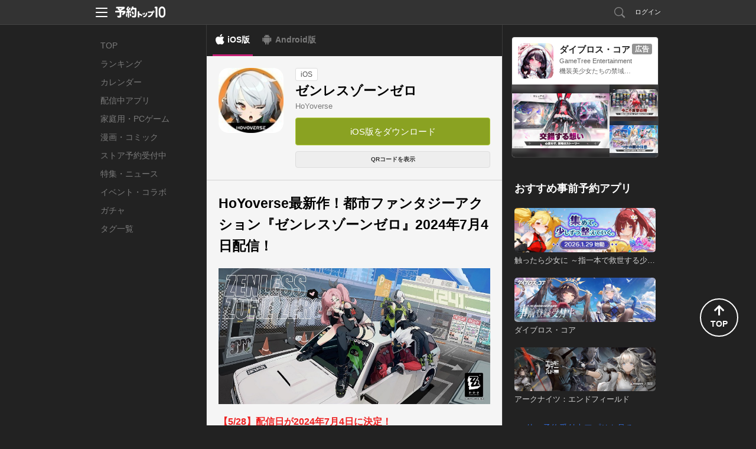

--- FILE ---
content_type: text/html; charset=utf-8
request_url: https://yoyaku-top10.jp/apps/MTIzNDUy
body_size: 41475
content:
<!DOCTYPE html>
<html lang="ja" dir="ltr">
<head>
  
  <!-- Google Tag Manager -->
  <script>(function(w,d,s,l,i){w[l]=w[l]||[];w[l].push({'gtm.start':
  new Date().getTime(),event:'gtm.js'});var f=d.getElementsByTagName(s)[0],
  j=d.createElement(s),dl=l!='dataLayer'?'&l='+l:'';j.async=true;j.src=
  'https://www.googletagmanager.com/gtm.js?id='+i+dl;f.parentNode.insertBefore(j,f);
  })(window,document,'script','dataLayer','GTM-NC7R32P');</script>
  <!-- End Google Tag Manager -->

  <!-- Google tag (gtag.js) -->
  <script async src="https://www.googletagmanager.com/gtag/js?id=G-G1L8HTXTL7"></script>
  <script>
    window.dataLayer = window.dataLayer || [];
    function gtag(){dataLayer.push(arguments);}
    gtag('js', new Date());

    var gtagTrackingId = 'G-G1L8HTXTL7';
      gtag('config', gtagTrackingId);
  </script>


<meta name="facebook-domain-verification" content="cu2xvds1hczixnn0eplzkr9we9undp" />

  <meta charset="utf-8" />
  <meta http-equiv="X-UA-Compatible" content="IE=edge,chrome=1" />
  
<meta property="fb:app_id" content="412587525465192">
<meta property="og:type" content="article">
<meta property="og:title" content="ゼンレスゾーンゼロの速報を公開中！">
<meta property="og:url" content="https://yoyaku-top10.jp/apps/MTIzNDUy?os=ios">
<meta property="og:image" content="https://image.yoyaku-top10.jp/uploads/application/icon/3251/7/759751bd-751c-42c9-9758-e87bed6e715e.jpg">
<meta property="og:description" content="『ゼンレスゾーンゼロ』は、災害後の世界を舞台とした「都市ファンタジー」がテーマの新作アクションゲームです。魅力的な物語、スタイリッシュなアートスタイル、様々な特徴を持つ操作キャラクター、爽快なバトルシ">
<meta property="og:site_name" content="予約トップ10">
<meta name="twitter:card" content="summary_large_image">
<meta name="twitter:site" content="@yoyakutop10">
<meta name="twitter:url" content="https://yoyaku-top10.jp/apps/MTIzNDUy?os=ios">
<meta name="twitter:title" content="ゼンレスゾーンゼロの速報を公開中！">
<meta name="twitter:description" content="『ゼンレスゾーンゼロ』は、災害後の世界を舞台とした「都市ファンタジー」がテーマの新作アクションゲームです。魅力的な物語、スタイリッシュなアートスタイル、様々な特徴を持つ操作キャラクター、爽快なバトルシ">
<meta name="twitter:image" content="https://image.yoyaku-top10.jp/uploads/application/icon/3251/7/759751bd-751c-42c9-9758-e87bed6e715e.jpg">
<meta name="keywords" content="予約トップ10,新作アプリ,事前登録,事前予約,予約特典,iPhone,Android,ゼンレスゾーンゼロ">
<meta name="description" content="アプリ事前登録なら予約トップ10にお任せ！『ゼンレスゾーンゼロ』は、災害後の世界を舞台とした「都市ファンタジー」がテーマの新作アクションゲームです。魅力的な物語、スタイリッシュなアートスタイル、様々な特徴を持つ操作キャラクター、爽快なバトルシ">
<title>ゼンレスゾーンゼロの配信日とゲームアプリ情報 | 予約トップ10</title>
<meta name="csrf-token" content="HvBWpedRo3sc7kcia5ihhgHnNyQBLm2hOivxHU0avl4=" />

  <link href="/favicon.ico" type="image/vnd.microsoft.icon" rel="shortcut icon" />
  <link href="/favicon.ico" type="image/vnd.microsoft.icon" rel="icon" />
  <link rel="manifest" href="/manifest.json" />
  <link rel="canonical" href="https://yoyaku-top10.jp/apps/MTIzNDUy">
  <link href="/assets/web/pc-6aa90c2f79dbac6aaf172cc3173b0335.css" media="screen" rel="stylesheet" type="text/css" />
  <link href="/assets/web/app/index-66c40ac64127c72a8769074d49dcb55e.css" media="screen" rel="stylesheet" type="text/css" />
  <script src="//ajax.googleapis.com/ajax/libs/jquery/1.9.1/jquery.min.js"></script>
  <script src="/assets/lib/ga_client_id_checker-47f7db9ee7134e55b8bc4804a771e045.js" type="text/javascript"></script>

  <link rel="apple-touch-icon" href="/apple-touch-icon.png">
<link rel="apple-touch-icon" sizes="120x120" href="/apple-touch-icon-120x120.png">
<link rel="apple-touch-icon" sizes="152x152" href="/apple-touch-icon-152x152.png">

  <script>
//<![CDATA[
window.gon={};gon.encode_app_id="MzI1MTc";gon.encode_developer_id="NzgzOA";
//]]>
</script>
  <script type="text/javascript">
!function(){"use strict";!function(e,t){var n=e.amplitude||{_q:[],_iq:{}};if(n.invoked)e.console&&console.error&&console.error("Amplitude snippet has been loaded.");else{var r=function(e,t){e.prototype[t]=function(){return this._q.push({name:t,args:Array.prototype.slice.call(arguments,0)}),this}},s=function(e,t,n){return function(r){e._q.push({name:t,args:Array.prototype.slice.call(n,0),resolve:r})}},o=function(e,t,n){e[t]=function(){if(n)return{promise:new Promise(s(e,t,Array.prototype.slice.call(arguments)))}}},i=function(e){for(var t=0;t<m.length;t++)o(e,m[t],!1);for(var n=0;n<g.length;n++)o(e,g[n],!0)};n.invoked=!0;var u=t.createElement("script");u.type="text/javascript",u.integrity="sha384-x0ik2D45ZDEEEpYpEuDpmj05fY91P7EOZkgdKmq4dKL/ZAVcufJ+nULFtGn0HIZE",u.crossOrigin="anonymous",u.async=!0,u.src="https://cdn.amplitude.com/libs/analytics-browser-2.0.0-min.js.gz",u.onload=function(){e.amplitude.runQueuedFunctions||console.log("[Amplitude] Error: could not load SDK")};var a=t.getElementsByTagName("script")[0];a.parentNode.insertBefore(u,a);for(var c=function(){return this._q=[],this},p=["add","append","clearAll","prepend","set","setOnce","unset","preInsert","postInsert","remove","getUserProperties"],l=0;l<p.length;l++)r(c,p[l]);n.Identify=c;for(var d=function(){return this._q=[],this},f=["getEventProperties","setProductId","setQuantity","setPrice","setRevenue","setRevenueType","setEventProperties"],v=0;v<f.length;v++)r(d,f[v]);n.Revenue=d;var m=["getDeviceId","setDeviceId","getSessionId","setSessionId","getUserId","setUserId","setOptOut","setTransport","reset","extendSession"],g=["init","add","remove","track","logEvent","identify","groupIdentify","setGroup","revenue","flush"];i(n),n.createInstance=function(e){return n._iq[e]={_q:[]},i(n._iq[e]),n._iq[e]},e.amplitude=n}}(window,document)}();
</script>

<script>
    amplitude.init("f998ea79433ef244c5b6efebbd196ad7", {
      userId: '',
      minIdLength: 1,
      deviceId: "fbfadbfa3627ab58165ce5ea15785f9fb12b0227",
    });
</script>

</head>
<body style="">
    <!-- Google Tag Manager (noscript) -->
  <noscript><iframe src="https://www.googletagmanager.com/ns.html?id=GTM-NC7R32P"
  height="0" width="0" style="display:none;visibility:hidden"></iframe></noscript>
  <!-- End Google Tag Manager (noscript) -->


  <!-- ヘッダー -->
  <header id="header" class="l-header" data-scroll-header>
  <div class="p-header_box">
    <div class="p-header_area">
      <div class="p-header_group p-flex_box">
        <div class="p-header_unit">
          <div class="p-header_menu_open_btn" @click="openMenu" :style="menuOpenBtnStyle">
            <p class="p-menu_open_btn_icon"><img src="/assets/web/share/header/header_menu.svg" alt="メニューを開く"></p>
          </div>
          <a href="/" class="p-flex_center">
            <p class="p-header_logo"><img src="/assets/web/share/logo_w.svg" alt="予約トップ10"></p>
          </a>
        </div>
          <div class="p-header_unit p-header_right_column">
              <a href="/search/apps" class="p-search_link ">
                <p class="p-link_icon"><img src="/assets/web/share/header/icon_search.svg" alt="検索"></p>
              </a>
                <a href="#regist" class="modal p-login_btn">ログイン</a>
          </div>
      </div>

      <!-- ヘッダーメニュー -->
      <div v-show="isShownMenu" class="p-header_menu_box" v-cloak>
        <div class="p-header_menu_close_btn" @click="closeMenu">
          <p class="p-menu_close_btn_icon"><img src="/assets/web/share/header/icon_menu_close_btn.svg" alt="メニューを閉じる"></p>
        </div>
        <nav class="p-header_menu_nav_box">
          <ul class="p-header_menu_nav">
            <li><a class="p-header_menu_nav_item" href="/sp/o/2026">お知らせ</a></li>
            <li><a class="p-header_menu_nav_item" href="/help">よくある質問</a></li>
            <li><a class="p-header_menu_nav_item" :href="PRODUCT_INQUIRY_URL">お問い合わせ</a></li>
          </ul>
        </nav>
      </div>
    </div>
  </div>
</header>


  <!--トップジャック広告-->
  

  <div class="l-main app_detail_pc_page">
    <nav class="p-global_nav_box">
  <ul class="p-global_nav">
    <li class="">
      <a class="p-global_nav_link" href="/">TOP</a>
    </li>
    <li class="">
      <a class="p-global_nav_link" href="/ranking/total">ランキング</a>
    </li>
    <li class="">
      <a class="p-global_nav_link" href="/calendar/unreleased">カレンダー</a>
    </li>
    <li class="">
      <a class="p-global_nav_link" href="/released_applications">配信中アプリ</a>
    </li>
    <li class="">
      <a class="p-global_nav_link" href="/products/game/ranking/total">家庭用・PCゲーム</a>
    </li>
    <li class="">
      <a class="p-global_nav_link" href="/products/comic/calendar/unreleased">漫画・コミック</a>
    </li>
    <li class="">
      <a class="p-global_nav_link" href="/store_reservations">ストア予約受付中</a>
    </li>
    <li class="">
      <a class="p-global_nav_link" href="/articles">特集・ニュース</a>
    </li>
    <li class="">
      <a class="p-global_nav_link" href="/released_applications/news">イベント・コラボ</a>
    </li>
    <li class="">
      <a class="p-global_nav_link" href="/gachas">ガチャ</a>
    </li>
    <li class="">
      <a class="p-global_nav_link" href="/tags">タグ一覧</a>
    </li>
  </ul>
  <span class="p-global_nav_current_bar"></span>
</nav>


    <div class="l-main_content_area">
        <div class="os_control_box">
          <a href="/apps/MTIzNDUy?os=ios" class="os_control_link os_control_link__ios is-active">iOS版</a>
          <a href="https://yoyaku-top10.jp/apps/MTIzNDUy?os=android" class="os_control_link os_control_link__android ">Android版</a>
  </div>


      <!-- パンくずリスト -->


      <div class="app_base_box">
        <div class="app_base_area p-flex_box">
          <div class="app_img_area">
            <p class="app_img">
              <img src="https://image.yoyaku-top10.jp/uploads/application/icon/3251/7/thumb_759751bd-751c-42c9-9758-e87bed6e715e.jpg" alt="ゼンレスゾーンゼロ">
            </p>
          </div>
          <div class="app_base_detail_area p-flex_group">
            <div class="p-flex_left">
              <!-- ラベル -->
              <span class="app_label">iOS</span>
            </div>
            <h1 class="app_title">ゼンレスゾーンゼロ</h1>
            <a class="app_developer" href="/dev/HoYoverse">HoYoverse</a>

            <ul class="app_base_detail_list">
            </ul>

            <!--ボタン 予約・ダウンロード-->
              
<!-- 予約ボタンエリア -->
<ul class="p-conversion_btn_list">
  <li>
    


  <a href="https://apps.apple.com/jp/app/id1606356401" class="p-btn p-cv_btn__download " onClick="sendDownloadReportEvent('/reports/downloads/MzI1MTc/1');">
    iOS版をダウンロード
  </a>

  </li>


</ul>

              <div class="download_qr_code_area p-flex_right">
                <button class="p-btn qr_code_btn js-toggle_qr_code">
                  QRコードを表示
                </button>
                <div class="qr_code_img_box is-hidden js-qr_code_img">
                  <img class="qr_code_img" src="https://image.yoyaku-top10.jp/uploads/qr/apps/target_url/MTIzNDUy_ios.png" alt="QRコード">
                </div>
              </div>
          </div>
        </div>
      </div>

      <!-- ソーシャル -->
      <div class="content_box">
        
      </div>

      <!-- 予約者限定先行ガチャ-->

        <!-- プレイレビュー -->
        <div class="content_box">
          <div class="content_group">
            <div class="content_unit play_review_area">
              <div class="article_main blog_version_2"><h1 >HoYoverse最新作！都市ファンタジーアクション『ゼンレスゾーンゼロ』2024年7月4日配信！</h1>
<div class="js-image_modal_group image_modal_contents" data-img-group="blog_images"><div class="js-open_image_modal"><img src="https://image.yoyaku-top10.jp/uploads/elfinder/blog/1098/000.jpg" alt="Alt" title="" style="width:100%;"></div></div>

<p><b><span style="color:#e22;">【5/28】配信日が2024年7月4日に決定！</span></b></p>
<ul class='blog_text_list'><li>タイトル：<b>ゼンレスゾーンゼロ</b></li>
<li>ジャンル：都市ファンタジーアクションゲーム</li>
<li>リリース：2024年7月4日</li>
</ul>
<p>『原神』や『崩壊3rd』を手がけるHoYoverseより、配信予定の新作タイトルである、<b><span style="color:#e22587;">都市ファンタジーアクションゲーム『ゼンレスゾーンゼロ』が発表されました。</span></b></p>
</div>
            </div>
            <div class="content_unit read_more_link read_more_gradient">
              <a class="p-btn" href="/pc/blogs/MTA5OA">すべて読む</a>
            </div>
          </div>
        </div>
        <script type="text/javascript">
//<![CDATA[
$(function() { sendGaEvent('Early Posting(PC)', 'imp', 'https://yoyaku-top10.jp/u/a/MzI1MTc') });
//]]>
</script>



      <!-- レクタングルバナー -->
      <div class="content_box">
        
      </div>
    </div>

    <div class="l-sub_content_area vue-application_detail_sub_sontents">
      <label class="sub_content_label">その他のおすすめコンテンツ</label>

      <transition name="fade" mode="out-in">
        <div v-if="mailMagazineAd.hasContents()" class="content_box">
          <mail-magazine-ad :contents="mailMagazineAd.getContents()"></mail-magazine-ad>
        </div>
      </transition>

      <transition name="fade" mode="out-in">
        <div v-if="developerUnreservedApplicationList.hasContents()" class="content_box" v-cloak>
          <sub-developer-unreserved-application-list :content="developerUnreservedApplicationList.getContent()" :contents="developerUnreservedApplicationList.getContents()"></sub-developer-unreserved-application-list>
        </div>
      </transition>
      <transition name="fade" mode="out-in">
        <div v-if="unreservedApplicationList.hasContents()" class="content_box" v-cloak>
          <sub-unreserved-application-list :content="unreservedApplicationList.getContent()" :contents="unreservedApplicationList.getContents()"></sub-unreserved-application-list>
        </div>
      </transition>
      <transition name="fade" mode="out-in">
        <div v-if="unreservedGachaList.hasContents()" class="content_box" v-cloak>
          <sub-unreserved-gacha-list :content="unreservedGachaList.getContent()" :contents="unreservedGachaList.getContents()"></sub-unreserved-gacha-list>
        </div>
      </transition>
      <transition name="fade" mode="out-in">
        <div v-if="recommendGameProductList.hasContents()" class="content_box" v-cloak>
          <sub-recommend-game-product-list :contents="recommendGameProductList.getContents()"></sub-recommend-game-product-list>
        </div>
      </transition>
      <transition name="fade" mode="out-in">
        <div v-if="newGameProductList.hasContents()" class="content_box" v-cloak>
          <sub-new-game-product-list :contents="newGameProductList.getContents()"></sub-new-game-product-list>
        </div>
      </transition>
      <transition name="fade" mode="out-in">
        <div v-if="blogList.hasContents()" class="content_box" v-cloak>
          <sub-blog-list :content="blogList.getContent()" :contents="blogList.getContents()"></sub-blog-list>
        </div>
      </transition>

      <sub-official-twitter-box></sub-official-twitter-box>
<sub-service-guide-list></sub-service-guide-list>

    </div>
  </div>

  <!-- フッター -->
  <footer id="footer" class="l-footer">
  <div class="p-footer_box">
    <div class="p-footer_group">
      <ul class="p-footer_unit p-footer_link">
        <li><a href="/user">サービス概要</a></li>
        <li><a href="/tos">利用規約</a></li>
        <li><a href="/privacy_policy">プライバシーポリシー</a></li>
        <li><a href="/privacy_policy_detail">プライバシーポリシー詳細</a></li>
        <li><a href="/support">開発者様向け</a></li>
        <li><a href="/user/inquiry">お問い合わせ</a></li>
      </ul>
      <p class="p-footer_unit p-flex_center">
        <a href="/" class="p-footer_logo">
          <img src="/assets/web/share/logo_g.svg" alt="予約トップ10">
        </a>
      </p>
      <small class="p-footer_unit p-footer_copyright">Copyright(c)Yoyaku Top Ten Inc. Rights Reserved.
</small>
    </div>
    <div class="p-page_top_btn" @click="goPageTop">
      <p class="p-page_top_btn_icon">
        <i class="fas fa-arrow-up"></i>
        <span>TOP</span>
      </p>
    </div>
  </div>
</footer>


  <script src="https://www.google.com/recaptcha/api.js?onload=onloadCallback&render=explicit"></script>


  <!-- モーダルウィンドウ -->
  <div id="modal">
      <!-- メールアドレス予約 -->
      <!-- メール予約 -->
<div id="email_resv" class="p-modal_wrap">
  <div class="p-modal_content">
    <header class="p-modal_header">
      <p class="p-modal_title">メールアドレスの登録</p>
      <div class="modal-close p-modal_close_btn">
        <p class="p-modal_close_btn_icon"><img src="/assets/web/pc/modal/btn_modal_close.svg" alt="閉じる"></p>
      </div>
    </header>
    <div class="p-modal_body">
      <div class="p-modal_box">
        <div class="p-modal_group">
          <p class="p-modal_text">通知を受け取るメールアドレスを入力してください。</p>
        </div>
        <div class="p-modal_group">
          <p class="js-email_resv_modal_content_error_message_box p-modal_text_error"></p>
        </div>
        <div class="p-modal_group">
          <form accept-charset="UTF-8" action="" class="p-form_box_l" data-remote="true" id="email_resv_form" method="post"><div style="margin:0;padding:0;display:inline"><input name="utf8" type="hidden" value="&#x2713;" /><input name="authenticity_token" type="hidden" value="HvBWpedRo3sc7kcia5ihhgHnNyQBLm2hOivxHU0avl4=" /></div>
            <div class="p-modal_unit">
              <input autofocus="autofocus" class="js-email_resv_form_email p-input__default p-input_l" id="form_web_app_email_resv_form_email" name="form_web_app_email_resv_form[email]" placeholder="abcd@example.com" size="30" title="" type="text" />
            </div>
            <div class="p-modal_unit">
              <label class="p-checkbox_s">
                <input class="p-checkbox_input" id="js-email_resv_modal_form_remember_email" name="form_web_app_email_resv_form[remember_email]" type="checkbox" value="true" />
                <span class="p-checkbox_parts"></span>
                <span class="p-checkbox_text">メールアドレスを記憶する</span>
              </label>
            </div>
            <div class="p-modal_unit p-btn_box">
              <input value="登録する" type="submit" class="js-btn_email_resv p-btn p-btn_primary">
            </div>
</form>        </div>
      </div>
    </div>
    <div class="p-modal_footer">
      <ul class="p-modal_footer_link_list">
        <li class="">
          <a href="#login_and_resv" class="js-close_and_open_modal p-modal_footer_link">会員登録/ログインして予約する</a>
        </li>
      </ul>
    </div>
  </div>
</div><!--/#email_resv-->
<!-- /メール予約 -->

      <!-- メール予約確認 -->
<div id="email_resv_confirm" class="p-modal_wrap">
  <div class="p-modal_content">
    <header class="p-modal_header">
      <p class="p-modal_title">メールアドレスの確認</p>
      <div class="modal-close p-modal_close_btn">
        <p class="p-modal_close_btn_icon"><img src="/assets/web/pc/modal/btn_modal_close.svg" alt="閉じる"></p>
      </div>
    </header>
    <div class="p-modal_body">
      <div class="p-modal_box">
        <form id="email_resv_confirm_form">
          <div class="p-modal_group">
            <p class="p-modal_text">こちらのメールアドレスアドレスでよろしいですか？</p>
            <p class="p-modal_text">登録すると<a href="/tos" target="_blank">利用規約</a>、<a href="/privacy_policy" target="_blank">プライバシーポリシー</a>、<a href="/privacy_policy_detail" target="_blank">プライバシーポリシー詳細</a>に同意したものとみなされます。</p>
          </div>
          <div class="p-modal_group">
            <input id="email_resv_confirm_form_email_hidden" name="email" type="hidden" value="abcd@example.com" />
            <p class="js-email_resv_confirm_form_email_text p-modal_text_emphasis"></p>
          </div>
          <div class="p-modal_group">
            <label class="p-checkbox_s">
              <input checked="checked" class="p-checkbox_input" id="email_resv_confirm_form_notify_reservation_mail" name="notify_reservation_mail" type="checkbox" value="true" />
              <span class="p-checkbox_parts"></span>
              <span class="p-checkbox_text">オススメ新作アプリの事前予約情報を受け取る</span>
            </label>
          </div>
          <div class="p-modal_group p-btn_box">
            <a href="#email_resv" class="js-close_and_open_modal js-set_email_to_email_resv_form p-btn p-btn_secondary">変更する</a>
            <input value="登録する" type="submit" class="js-btn_email_resv_confirm p-btn p-btn_primary">
          </div>
        </form>
      </div>
    </div>
  </div>
</div><!--/#email_resv_confirm-->
<!-- /メール予約確認 -->

      <!-- メール予約制限 -->
<div id="email_resv_limited" class="p-modal_wrap">
  <div class="p-modal_content">
    <header class="p-modal_header">
      <p class="p-modal_title">予約制限</p>
      <div class="modal-close p-modal_close_btn">
        <p class="p-modal_close_btn_icon"><img src="/assets/web/pc/modal/btn_modal_close.svg" alt="閉じる"></p>
      </div>
    </header>
    <div class="p-modal_body">
      <div class="p-modal_box">
        <div class="p-modal_group">
          <p class="p-modal_text">現在こちらのメールアドレスからの、事前予約を制限しています。</p>
          <p class="p-modal_text">お心あたりの無い場合はサポートセンターまでお問い合わせください。</p>
          <p class="p-modal_text">予約トップ10サポートセンター: <a href="mailto:support@yoyaku-topten.jp?subject=事前予約制限について(メールアドレスからの事前予約)&body=※件名は変えずにこのままお送りください。" class="modal_open_mailer_link">support@yoyaku-topten.jp</a></p>
        </div>
        <div class="p-modal_group p-btn_box">
          <a class="modal-close p-btn p-btn_secondary p-btn_s">閉じる</a>
        </div>
      </div>
    </div>
  </div>
</div><!--/#email_resv_limited-->
<!-- メール予約制限 -->

      <!-- メール予約完了 -->
<div id="email_resv_finished" class="p-modal_wrap">
  <div class="p-modal_content">
    <header class="p-modal_header">
      <p class="p-modal_title">事前予約完了</p>
      <div class="modal-close p-modal_close_btn">
        <p class="p-modal_close_btn_icon"><img src="/assets/web/pc/modal/btn_modal_close.svg" alt="閉じる"></p>
      </div>
    </header>
    <div class="p-modal_body">
      <div class="p-modal_box">
        <div class="p-modal_group">
          <p class="p-modal_text_emphasis">ご予約ありがとうございます！</p>
        </div>
        <div class="p-modal_group flex_box flex_center">
          <p class="p-app_img"><img src="https://image.yoyaku-top10.jp/uploads/application/icon/3251/7/thumb_759751bd-751c-42c9-9758-e87bed6e715e.jpg" class="" alt="ゼンレスゾーンゼロ"></p>
        </div>
        <div class="p-modal_group">
          <p class="p-modal_text">ゼンレスゾーンゼロ (iOS)</p>
        </div>
        <div class="p-modal_group p-btn_box">
          <a class="modal-close p-btn p-btn_secondary">閉じる</a>
          <a class="p-btn p-btn_secondary" href="/">他のアプリを見る</a>
        </div>
      </div>
    </div>
  </div>
</div><!--/#email_resv_finished-->
<!-- /メール予約完了 -->

      <!-- /メールアドレス予約 -->

      <div id="regist">
  <div class="modal_window2">
    <h2 class="title_line_dot"><img src="/assets/web/pc/title_regist.png" width="327" height="30" alt="新規会員登録・ログイン" /></h2>
    <div class="clearfix">
      <section class="sns_account">
        <h3><img src="/assets/web/pc/stitle_snsaccount.png" width="145" height="17" alt="SNSアカウント" /></h3>
        <p class="modal_sns_step"><img src="/assets/web/pc/sns_regist_step.png" width="320" height="40" alt="step" /></p>
        <ul class="btn_sns_acc">
          <li><a href="/pc/user/auth/facebook?os=ios&amp;state=_" class="btn_account_fb" rel="nofollow">facebookでログイン</a></li>
          <li><a href="/pc/user/auth/twitter?os=ios&amp;state=_" class="btn_account_tw" rel="nofollow">Xでログイン</a></li>
        </ul>
        <ul class="modal_note">
          <li>※ログインのみでソーシャルネットワーク上に投稿されることはございませんので、ご安心ください。</li>
          <li>※ログインして次に進むと、<a href="/tos">利用規約</a>・<a href="/privacy_policy">プライバシーポリシー</a>・<a href="/privacy_policy_detail">プライバシーポリシー詳細</a>に同意したものとみなされますので、必ずログイン前に利用規約等をご確認ください。</li>
        </ul>
      </section>
      <section class="yoyaku_account">
        <h3><img src="/assets/web/pc/stitle_yoyakuaccount.png" width="216" height="18" alt="予約トップ10アカウント" /></h3>
        <form id="user_auth_regist">
          <input id="authenticity_token" name="authenticity_token" type="hidden" value="HvBWpedRo3sc7kcia5ihhgHnNyQBLm2hOivxHU0avl4=" />
          <input id="os" name="os" type="hidden" value="ios" />
          <dl class="yaccount">
            <dt>メールアドレス（リリース通知先になります）</dt>
            <dd><input autofocus="autofocus" class="form_sty1" id="email" name="email" title="例）abcde@example.com" type="text" value="" /></dd>
            <dt>パスワード</dt>
            <dd><input class="form_sty1" id="password" name="password" title="6文字以上12文字以内（半角英数字）" type="password" value="" /></dd>
          </dl>
          <ul class="btn_yoyaku">
            <li><input value="新規登録" type="submit" class="btn_regist" onClick="amplitudeService.sendAccountCreateEvent()"></li>
            <li><input value="ログイン" type="submit" class="btn_login" onClick="amplitudeService.sendLogInEvent()"></li>
          </ul>
        </form>
        <p class="pass_fgt"><a class="modal-move" href="#pass_forget">パスワードを忘れた場合</a></p>
        <p class="modal_note">新規登録して次に進むと、<a href="/tos">利用規約</a>・<a href="/privacy_policy">プライバシーポリシー</a>・<a href="/privacy_policy_detail">プライバシーポリシー詳細</a>に同意したものとみなされますので、必ず新規会員登録前に利用規約等をご確認ください。</p>
      </section>
    </div>
    <p><a class="modal-close btn_modal_close1" href="#">閉じる</a></p>
  </div>
</div>

      <div id="login_and_resv">
  <div class="modal_window2">
    <h2 class="title_line_dot"><img src="/assets/web/pc/title_login.png" width="325" height="30" alt="ログイン・新規会員登録" /></h2>
    <div class="clearfix">
      <section class="sns_account">
        <h3><img src="/assets/web/pc/stitle_snsaccount.png" width="145" height="17" alt="SNSアカウント" /></h3>
        <p class="modal_sns_step"><img src="/assets/web/pc/sns_regist_step.png" width="320" height="40" alt="step" /></p>
        <ul class="btn_sns_acc">
          <li><a href="/pc/user/auth/facebook?os=ios" class="btn_account_fb" rel="nofollow">facebookでログイン</a></li>
          <li><a href="/pc/user/auth/twitter?os=ios" class="btn_account_tw" rel="nofollow">Xでログイン</a></li>
        </ul>
        <ul class="modal_note">
          <li>※ログインのみでソーシャルネットワーク上に投稿されることはございませんので、ご安心ください。</li>
          <li>※ログインして次に進むと、<a href="/tos">利用規約</a>・<a href="/privacy_policy">プライバシーポリシー</a>・<a href="/privacy_policy_detail">プライバシーポリシー詳細</a>に同意したものとみなされますので、必ずログイン前に利用規約等をご確認ください。</li>
        </ul>
      </section>
      <section class="yoyaku_account">
        <h3><img src="/assets/web/pc/stitle_yoyakuaccount.png" width="216" height="18" alt="予約トップ10アカウント" /></h3>
        <form id="user_auth_login_and_resv">
          <input id="authenticity_token" name="authenticity_token" type="hidden" value="HvBWpedRo3sc7kcia5ihhgHnNyQBLm2hOivxHU0avl4=" />
          <input id="id" name="id" type="hidden" />
          <input id="os" name="os" type="hidden" value="ios" />
          <dl class="yaccount">
            <dt>メールアドレス（リリース通知先になります）</dt>
            <dd><input autofocus="autofocus" class="form_sty1" id="email" name="email" title="例）abcde@example.com" type="text" value="" /></dd>
            <dt>パスワード</dt>
            <dd><input class="form_sty1" id="password" name="password" title="6文字以上12文字以内（半角英数字）" type="password" value="" /></dd>
          </dl>
          <ul class="btn_yoyaku">
            <li><input value="新規登録" type="submit" class="btn_regist"></li>
            <li><input value="ログイン" type="submit" class="btn_login"></li>
          </ul>
        </form>
        <p class="pass_fgt"><a class="modal-move" href="#pass_forget">パスワードを忘れた場合</a></p>
        <p class="modal_note">新規登録して次に進むと、<a href="/tos">利用規約</a>・<a href="/privacy_policy">プライバシーポリシー</a>・<a href="/privacy_policy_detail">プライバシーポリシー詳細</a>に同意したものとみなされますので、必ず新規会員登録前に利用規約等をご確認ください。</p>
      </section>
    </div>
    <p><a class="modal-close btn_modal_close1" href="#">閉じる</a></p>
  </div><!--/.modal_window2-->
</div><!--/#login-->

      <div id="pass_forget">
  <div class="modal_window3">
    <section>
      <h2 class="title_line_dot"><img src="/assets/web/pc/title_pass_forget.png" width="242" height="29" alt="パスワード再設定" /></h2>
      <p class="modal_stitle">
        パスワードを再設定します。<br />
        メールアドレスを入力して下さい。
      </p>
      <form id="password">
        <input id="authenticity_token" name="authenticity_token" type="hidden" value="HvBWpedRo3sc7kcia5ihhgHnNyQBLm2hOivxHU0avl4=" />
        <input id="app_id" name="app_id" type="hidden" value="MzI1MTc" />
        <p>
          <input class="form_sty2" id="uid" name="uid" title="例）abcde@example.com" type="text" value="" />
        </p>
        <ul class="modal_btn_area">
          <li>
            <a class="modal_btn_nine_letters btn_blue btn_mail_reset" href="#pass_forget_comp">パスワードを再設定</a>
          </li>
        </ul>
      </form>
    </section>
    <p class="mwindow_back"><a class="modal-move" href="#regist">戻る</a></p>
    <p><a class="modal-close btn_modal_close1" href="#">閉じる</a></p>
  </div>
</div>

      <div id="pass_forget_comp">
  <div class="modal_window3">
    <section>
      <p class="modal_stitle3">
        ご入力頂いたメールアドレスに<br />
        パスワード再発行手続きのメールをお送り致しました。
      </p>
      <ul class="modal_btn_area">
        <li>
          <a href="#" class="modal_btn_three_letters modal-close btn_gray">閉じる</a>
        </li>
      </ul>
    </section>
    <p><a class="modal-close btn_modal_close1" href="#">閉じる</a></p>
  </div>
</div>

    <!-- メールアドレスの確認 -->
<div id="sended_guest_email_verification_token_email" class="p-modal_wrap">
  <div class="p-modal_content">
    <header class="p-modal_header">
      <p class="p-modal_title">メールアドレスの確認</p>
      <div class="modal-close p-modal_close_btn">
        <p class="p-modal_close_btn_icon"><img src="/assets/web/pc/modal/btn_modal_close.svg" alt="閉じる"></p>
      </div>
    </header>
    <div class="p-modal_body">
      <div class="p-modal_box">
        <div class="p-modal_group">
          <p class="p-modal_text">下記メールアドレスに確認メールが送信されました。<br>メール本文内のURLをクリックし、登録を完了してください。</p>
        </div>
        <div class="p-modal_group">
          <p class="p-modal_text_emphasis js-sended_email"></p>
        </div>
        <div class="p-modal_group p-btn_box">
          <a class="modal-close p-btn p-btn_secondary p-btn_s">閉じる</a>
        </div>
      </div>
    </div>
  </div>
</div><!--/#sended_guest_email_verification_token_email-->
<!-- メールアドレスの確認 -->

    <!--ゲストユーザーのメールアドレス認証成功 -->
<div id="guest_email_verification_successed" class="p-modal_wrap" >
  <div class="p-modal_content">
    <header class="p-modal_header">
      <p class="p-modal_title">登録完了</p>
      <div class="modal-close p-modal_close_btn">
        <p class="p-modal_close_btn_icon"><img src="/assets/web/pc/modal/btn_modal_close.svg" alt="閉じる"></p>
      </div>
    </header>
    <div class="p-modal_body">
      <div class="p-modal_box">
        <div class="p-modal_group">
          <p class="p-modal_text">ご登録頂いたメールアドレスで事前予約したアプリ情報を引き継ぎました。</p>
          <p class="p-modal_text">予約履歴はマイページからご確認いただけます。</p>
        </div>
        <div class="p-modal_group p-btn_box">
          <a class="modal-close p-btn p-btn_secondary p-btn_s">閉じる</a>
        </div>
      </div>
    </div>
  </div>
</div><!--/#guest_email_verification_successed-->
<!-- /ゲストユーザーのメールアドレス認証成功 -->

    <!-- 予約トップ10公式X -->
<div id="recommend_offical_twitter_account_modal" class="p-modal_wrap">
  <div class="p-modal_content">
    <header class="p-modal_header">
      <p class="p-modal_title">予約トップ10公式Xをチェック！</p>
      <div class="modal-close p-modal_close_btn">
        <p class="p-modal_close_btn_icon"><img src="/assets/web/pc/modal/btn_modal_close.svg" alt="閉じる"></p>
      </div>
    </header>
    <div class="p-modal_body">
      <div class="p-modal_box">
        <div class="p-modal_group flex_box flex_center">
          <p class="p-modal_recommend_offical_twitter_account_img">
            <img src="/assets/web/share/modal/recommend_offical_twitter_account.png" alt="予約トップ10">
          </p>
        </div>
        <div class="p-modal_group">
          <p class="p-modal_text">予約トップ10公式Xでは最新アプリの情報を発信しています。</p>
        </div>
        <div class="p-modal_group">
          <a data-href="https://twitter.com/yoyakutop10" class="js-open_outer_site modal-close p-btn p-btn_twitter" target="_blank" onClick="sendGaEvent('Recommend Offical Twitter Account', 'tap', 'pc');">@yoyakutop10を見る</a>
        </div>
      </div>
    </div>
  </div>
</div>

    <div id="web_push_resv_finished_modal" class="p-modal_wrap s-web_push_resv_finished_modal">
  <div class="p-modal_content">
    <header class="p-modal_header p-flex_center_y p-flex_right">
      <p class="p-modal_title">プッシュ通知登録の完了</p>
      <div class="modal-close p-modal_close_btn">
        <p class="p-modal_close_btn_icon"><img src="/assets/web/pc/modal/btn_modal_close.svg" alt="閉じる"></p>
      </div>
    </header>
    <div class="p-modal_body">
      <div class="p-modal_box">
        <div class="p-modal_group">
          <div class="p-modal_unit">
            <p class="p-modal_text p-modal_text_left">配信開始時にプッシュ通知でお知らせしますのでしばらくお待ちください。</p>
            <p class="p-modal_text p-modal_text_left">確実に通知を受け取るために、他の登録方法も合わせてご利用ください。</p>
          </div>
        </div>
        <div class="p-modal_group s-conversion_btn_area">
          <p class="p-modal_text p-modal_text_left">その他の登録はこちら</p>
          <div class="s-conversion_btn_list js-cv_btn_in_modal">
            
<!-- 予約ボタンエリア -->
<ul class="p-conversion_btn_list">
  <li>
    


  <a href="https://apps.apple.com/jp/app/id1606356401" class="p-btn p-cv_btn__download " onClick="sendDownloadReportEvent('/reports/downloads/MzI1MTc/1');">
    iOS版をダウンロード
  </a>

  </li>


</ul>

          </div>
        </div>
      </div>
    </div>
  </div>
</div>

    <div id="web_push_resv_failed_modal" class="p-modal_wrap s-web_push_resv_failed_modal">
  <div class="p-modal_content">
    <header class="p-modal_header p-flex_center_y p-flex_right">
      <p class="p-modal_title">プッシュ通知登録失敗</p>
      <div class="modal-close p-modal_close_btn">
        <p class="p-modal_close_btn_icon"><img src="/assets/web/pc/modal/btn_modal_close.svg" alt="閉じる"></p>
      </div>
    </header>
    <div class="p-modal_body">
      <div class="p-modal_box">
        <div class="p-modal_group">
          <div class="p-modal_unit">
            <p class="p-modal_text p-modal_text_left">登録に失敗しました。しばらく時間を置いて再度お試しください。</p>
          </div>
        </div>
      </div>
    </div>
  </div>
</div>




  </div><!--/#modal-->
  <!-- /モーダルウィンドウ -->
  <script type="text/javascript">
//<![CDATA[

  var paths = {
    device_email: '/pc/user/email',
    sign_in:      '/pc/user/sign_in',
    sign_up:      '/pc/user/sign_up',
    password:     '/pc/user/password',
    next_set:     '',
    gacha:        '',
    email_resv:         '',
    email_resv_confirm: '',
  };
  var dialog = false;

//]]>
</script>
  <script src="/assets/web/pc-c675416b2fcfb213a99ea2281274e3ff.js" type="text/javascript"></script>
  <script src="/assets/web/app/index-8854a4a9e4bb36f61b177d5fdf4173eb.js" type="text/javascript"></script>
  <div id="fb-root"></div>
<script>(function(d, s, id) {
  var js, fjs = d.getElementsByTagName(s)[0];
  if (d.getElementById(id)) return;
  js = d.createElement(s); js.id = id;
  js.src = "//connect.facebook.net/ja_JP/sdk.js#xfbml=1&version=v19.0&appId=412587525465192";
  fjs.parentNode.insertBefore(js, fjs);
}(document, 'script', 'facebook-jssdk'));</script>

  <script>!function(d,s,id){var js,fjs=d.getElementsByTagName(s)[0];if(!d.getElementById(id)){js=d.createElement(s);js.id=id;js.src="//platform.twitter.com/widgets.js";fjs.parentNode.insertBefore(js,fjs);}}(document,"script","twitter-wjs");</script>

  <!-- tracking conversions -->
  
  <!-- tracking remarketings -->
  


  
<script src="https://www.gstatic.com/firebasejs/8.10.1/firebase-app.js"></script>
<script src="https://www.gstatic.com/firebasejs/8.10.1/firebase-messaging.js"></script>
<script src="https://www.gstatic.com/firebasejs/8.10.1/firebase-analytics.js"></script>

<script>
  // Initialize Firebase
  var config = {
    apiKey: 'AIzaSyA2Wwnmnu8XUTXN-IVTtvDYxol2TD-Dofo',
    authDomain: 'yoyaku-topten.firebaseapp.com',
    databaseURL: 'https://yoyaku-topten.firebaseio.com',
    projectId: 'yoyaku-topten',
    storageBucket: 'yoyaku-topten.appspot.com',
    messagingSenderId: '145424515116',
    appId: '1:145424515116:web:2f2badda7039c3616e1189',
    measurementId: 'G-D8N3RYTRX4'
  };
  firebase.initializeApp(config);
</script>

  <script src="/serviceworker-companion.js?rd=202301020"></script>

<div id="pwa_navigation_bar" class="p-pwa_navigation_bar_box" v-if="isShown" v-cloak>
  <div class="p-pwa_navigation_bar_area">
    <div class="p-pwa_navigation_bar_group">
      <a class="p-pwa_navigation_bar_btn" @click="goBack">
        <i class="fas fa-chevron-left"></i>
      </a>
    </div>
    <div class="p-pwa_navigation_bar_group">
      <a class="p-pwa_navigation_bar_btn" @click="goForward" :disabled="true">
        <i class="fas fa-chevron-right"></i>
      </a>
    </div>
    <div class="p-pwa_navigation_bar_group">
      <a class="p-pwa_navigation_bar_btn" @click="reloadPage">
        <i class="fas fa-redo"></i>
      </a>
    </div>
    <div class="p-pwa_navigation_bar_group">
      <a class="p-pwa_navigation_bar_btn" @click="copyUrl">
        <i class="fas fa-link"></i>
      </a>
    </div>
  </div>
</div>


</body>
</html>
